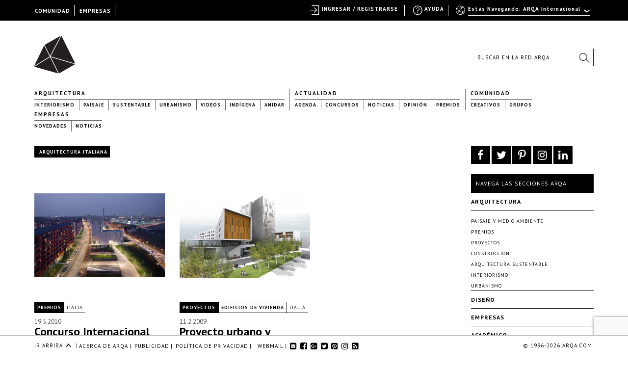

--- FILE ---
content_type: text/html; charset=utf-8
request_url: https://www.google.com/recaptcha/api2/anchor?ar=1&k=6LfDXlopAAAAAMlzNurw2HNqYPWnPg42O41Rcbbw&co=aHR0cHM6Ly9hcnFhLmNvbTo0NDM.&hl=en&v=PoyoqOPhxBO7pBk68S4YbpHZ&size=invisible&anchor-ms=20000&execute-ms=30000&cb=bfb36tak91bv
body_size: 48501
content:
<!DOCTYPE HTML><html dir="ltr" lang="en"><head><meta http-equiv="Content-Type" content="text/html; charset=UTF-8">
<meta http-equiv="X-UA-Compatible" content="IE=edge">
<title>reCAPTCHA</title>
<style type="text/css">
/* cyrillic-ext */
@font-face {
  font-family: 'Roboto';
  font-style: normal;
  font-weight: 400;
  font-stretch: 100%;
  src: url(//fonts.gstatic.com/s/roboto/v48/KFO7CnqEu92Fr1ME7kSn66aGLdTylUAMa3GUBHMdazTgWw.woff2) format('woff2');
  unicode-range: U+0460-052F, U+1C80-1C8A, U+20B4, U+2DE0-2DFF, U+A640-A69F, U+FE2E-FE2F;
}
/* cyrillic */
@font-face {
  font-family: 'Roboto';
  font-style: normal;
  font-weight: 400;
  font-stretch: 100%;
  src: url(//fonts.gstatic.com/s/roboto/v48/KFO7CnqEu92Fr1ME7kSn66aGLdTylUAMa3iUBHMdazTgWw.woff2) format('woff2');
  unicode-range: U+0301, U+0400-045F, U+0490-0491, U+04B0-04B1, U+2116;
}
/* greek-ext */
@font-face {
  font-family: 'Roboto';
  font-style: normal;
  font-weight: 400;
  font-stretch: 100%;
  src: url(//fonts.gstatic.com/s/roboto/v48/KFO7CnqEu92Fr1ME7kSn66aGLdTylUAMa3CUBHMdazTgWw.woff2) format('woff2');
  unicode-range: U+1F00-1FFF;
}
/* greek */
@font-face {
  font-family: 'Roboto';
  font-style: normal;
  font-weight: 400;
  font-stretch: 100%;
  src: url(//fonts.gstatic.com/s/roboto/v48/KFO7CnqEu92Fr1ME7kSn66aGLdTylUAMa3-UBHMdazTgWw.woff2) format('woff2');
  unicode-range: U+0370-0377, U+037A-037F, U+0384-038A, U+038C, U+038E-03A1, U+03A3-03FF;
}
/* math */
@font-face {
  font-family: 'Roboto';
  font-style: normal;
  font-weight: 400;
  font-stretch: 100%;
  src: url(//fonts.gstatic.com/s/roboto/v48/KFO7CnqEu92Fr1ME7kSn66aGLdTylUAMawCUBHMdazTgWw.woff2) format('woff2');
  unicode-range: U+0302-0303, U+0305, U+0307-0308, U+0310, U+0312, U+0315, U+031A, U+0326-0327, U+032C, U+032F-0330, U+0332-0333, U+0338, U+033A, U+0346, U+034D, U+0391-03A1, U+03A3-03A9, U+03B1-03C9, U+03D1, U+03D5-03D6, U+03F0-03F1, U+03F4-03F5, U+2016-2017, U+2034-2038, U+203C, U+2040, U+2043, U+2047, U+2050, U+2057, U+205F, U+2070-2071, U+2074-208E, U+2090-209C, U+20D0-20DC, U+20E1, U+20E5-20EF, U+2100-2112, U+2114-2115, U+2117-2121, U+2123-214F, U+2190, U+2192, U+2194-21AE, U+21B0-21E5, U+21F1-21F2, U+21F4-2211, U+2213-2214, U+2216-22FF, U+2308-230B, U+2310, U+2319, U+231C-2321, U+2336-237A, U+237C, U+2395, U+239B-23B7, U+23D0, U+23DC-23E1, U+2474-2475, U+25AF, U+25B3, U+25B7, U+25BD, U+25C1, U+25CA, U+25CC, U+25FB, U+266D-266F, U+27C0-27FF, U+2900-2AFF, U+2B0E-2B11, U+2B30-2B4C, U+2BFE, U+3030, U+FF5B, U+FF5D, U+1D400-1D7FF, U+1EE00-1EEFF;
}
/* symbols */
@font-face {
  font-family: 'Roboto';
  font-style: normal;
  font-weight: 400;
  font-stretch: 100%;
  src: url(//fonts.gstatic.com/s/roboto/v48/KFO7CnqEu92Fr1ME7kSn66aGLdTylUAMaxKUBHMdazTgWw.woff2) format('woff2');
  unicode-range: U+0001-000C, U+000E-001F, U+007F-009F, U+20DD-20E0, U+20E2-20E4, U+2150-218F, U+2190, U+2192, U+2194-2199, U+21AF, U+21E6-21F0, U+21F3, U+2218-2219, U+2299, U+22C4-22C6, U+2300-243F, U+2440-244A, U+2460-24FF, U+25A0-27BF, U+2800-28FF, U+2921-2922, U+2981, U+29BF, U+29EB, U+2B00-2BFF, U+4DC0-4DFF, U+FFF9-FFFB, U+10140-1018E, U+10190-1019C, U+101A0, U+101D0-101FD, U+102E0-102FB, U+10E60-10E7E, U+1D2C0-1D2D3, U+1D2E0-1D37F, U+1F000-1F0FF, U+1F100-1F1AD, U+1F1E6-1F1FF, U+1F30D-1F30F, U+1F315, U+1F31C, U+1F31E, U+1F320-1F32C, U+1F336, U+1F378, U+1F37D, U+1F382, U+1F393-1F39F, U+1F3A7-1F3A8, U+1F3AC-1F3AF, U+1F3C2, U+1F3C4-1F3C6, U+1F3CA-1F3CE, U+1F3D4-1F3E0, U+1F3ED, U+1F3F1-1F3F3, U+1F3F5-1F3F7, U+1F408, U+1F415, U+1F41F, U+1F426, U+1F43F, U+1F441-1F442, U+1F444, U+1F446-1F449, U+1F44C-1F44E, U+1F453, U+1F46A, U+1F47D, U+1F4A3, U+1F4B0, U+1F4B3, U+1F4B9, U+1F4BB, U+1F4BF, U+1F4C8-1F4CB, U+1F4D6, U+1F4DA, U+1F4DF, U+1F4E3-1F4E6, U+1F4EA-1F4ED, U+1F4F7, U+1F4F9-1F4FB, U+1F4FD-1F4FE, U+1F503, U+1F507-1F50B, U+1F50D, U+1F512-1F513, U+1F53E-1F54A, U+1F54F-1F5FA, U+1F610, U+1F650-1F67F, U+1F687, U+1F68D, U+1F691, U+1F694, U+1F698, U+1F6AD, U+1F6B2, U+1F6B9-1F6BA, U+1F6BC, U+1F6C6-1F6CF, U+1F6D3-1F6D7, U+1F6E0-1F6EA, U+1F6F0-1F6F3, U+1F6F7-1F6FC, U+1F700-1F7FF, U+1F800-1F80B, U+1F810-1F847, U+1F850-1F859, U+1F860-1F887, U+1F890-1F8AD, U+1F8B0-1F8BB, U+1F8C0-1F8C1, U+1F900-1F90B, U+1F93B, U+1F946, U+1F984, U+1F996, U+1F9E9, U+1FA00-1FA6F, U+1FA70-1FA7C, U+1FA80-1FA89, U+1FA8F-1FAC6, U+1FACE-1FADC, U+1FADF-1FAE9, U+1FAF0-1FAF8, U+1FB00-1FBFF;
}
/* vietnamese */
@font-face {
  font-family: 'Roboto';
  font-style: normal;
  font-weight: 400;
  font-stretch: 100%;
  src: url(//fonts.gstatic.com/s/roboto/v48/KFO7CnqEu92Fr1ME7kSn66aGLdTylUAMa3OUBHMdazTgWw.woff2) format('woff2');
  unicode-range: U+0102-0103, U+0110-0111, U+0128-0129, U+0168-0169, U+01A0-01A1, U+01AF-01B0, U+0300-0301, U+0303-0304, U+0308-0309, U+0323, U+0329, U+1EA0-1EF9, U+20AB;
}
/* latin-ext */
@font-face {
  font-family: 'Roboto';
  font-style: normal;
  font-weight: 400;
  font-stretch: 100%;
  src: url(//fonts.gstatic.com/s/roboto/v48/KFO7CnqEu92Fr1ME7kSn66aGLdTylUAMa3KUBHMdazTgWw.woff2) format('woff2');
  unicode-range: U+0100-02BA, U+02BD-02C5, U+02C7-02CC, U+02CE-02D7, U+02DD-02FF, U+0304, U+0308, U+0329, U+1D00-1DBF, U+1E00-1E9F, U+1EF2-1EFF, U+2020, U+20A0-20AB, U+20AD-20C0, U+2113, U+2C60-2C7F, U+A720-A7FF;
}
/* latin */
@font-face {
  font-family: 'Roboto';
  font-style: normal;
  font-weight: 400;
  font-stretch: 100%;
  src: url(//fonts.gstatic.com/s/roboto/v48/KFO7CnqEu92Fr1ME7kSn66aGLdTylUAMa3yUBHMdazQ.woff2) format('woff2');
  unicode-range: U+0000-00FF, U+0131, U+0152-0153, U+02BB-02BC, U+02C6, U+02DA, U+02DC, U+0304, U+0308, U+0329, U+2000-206F, U+20AC, U+2122, U+2191, U+2193, U+2212, U+2215, U+FEFF, U+FFFD;
}
/* cyrillic-ext */
@font-face {
  font-family: 'Roboto';
  font-style: normal;
  font-weight: 500;
  font-stretch: 100%;
  src: url(//fonts.gstatic.com/s/roboto/v48/KFO7CnqEu92Fr1ME7kSn66aGLdTylUAMa3GUBHMdazTgWw.woff2) format('woff2');
  unicode-range: U+0460-052F, U+1C80-1C8A, U+20B4, U+2DE0-2DFF, U+A640-A69F, U+FE2E-FE2F;
}
/* cyrillic */
@font-face {
  font-family: 'Roboto';
  font-style: normal;
  font-weight: 500;
  font-stretch: 100%;
  src: url(//fonts.gstatic.com/s/roboto/v48/KFO7CnqEu92Fr1ME7kSn66aGLdTylUAMa3iUBHMdazTgWw.woff2) format('woff2');
  unicode-range: U+0301, U+0400-045F, U+0490-0491, U+04B0-04B1, U+2116;
}
/* greek-ext */
@font-face {
  font-family: 'Roboto';
  font-style: normal;
  font-weight: 500;
  font-stretch: 100%;
  src: url(//fonts.gstatic.com/s/roboto/v48/KFO7CnqEu92Fr1ME7kSn66aGLdTylUAMa3CUBHMdazTgWw.woff2) format('woff2');
  unicode-range: U+1F00-1FFF;
}
/* greek */
@font-face {
  font-family: 'Roboto';
  font-style: normal;
  font-weight: 500;
  font-stretch: 100%;
  src: url(//fonts.gstatic.com/s/roboto/v48/KFO7CnqEu92Fr1ME7kSn66aGLdTylUAMa3-UBHMdazTgWw.woff2) format('woff2');
  unicode-range: U+0370-0377, U+037A-037F, U+0384-038A, U+038C, U+038E-03A1, U+03A3-03FF;
}
/* math */
@font-face {
  font-family: 'Roboto';
  font-style: normal;
  font-weight: 500;
  font-stretch: 100%;
  src: url(//fonts.gstatic.com/s/roboto/v48/KFO7CnqEu92Fr1ME7kSn66aGLdTylUAMawCUBHMdazTgWw.woff2) format('woff2');
  unicode-range: U+0302-0303, U+0305, U+0307-0308, U+0310, U+0312, U+0315, U+031A, U+0326-0327, U+032C, U+032F-0330, U+0332-0333, U+0338, U+033A, U+0346, U+034D, U+0391-03A1, U+03A3-03A9, U+03B1-03C9, U+03D1, U+03D5-03D6, U+03F0-03F1, U+03F4-03F5, U+2016-2017, U+2034-2038, U+203C, U+2040, U+2043, U+2047, U+2050, U+2057, U+205F, U+2070-2071, U+2074-208E, U+2090-209C, U+20D0-20DC, U+20E1, U+20E5-20EF, U+2100-2112, U+2114-2115, U+2117-2121, U+2123-214F, U+2190, U+2192, U+2194-21AE, U+21B0-21E5, U+21F1-21F2, U+21F4-2211, U+2213-2214, U+2216-22FF, U+2308-230B, U+2310, U+2319, U+231C-2321, U+2336-237A, U+237C, U+2395, U+239B-23B7, U+23D0, U+23DC-23E1, U+2474-2475, U+25AF, U+25B3, U+25B7, U+25BD, U+25C1, U+25CA, U+25CC, U+25FB, U+266D-266F, U+27C0-27FF, U+2900-2AFF, U+2B0E-2B11, U+2B30-2B4C, U+2BFE, U+3030, U+FF5B, U+FF5D, U+1D400-1D7FF, U+1EE00-1EEFF;
}
/* symbols */
@font-face {
  font-family: 'Roboto';
  font-style: normal;
  font-weight: 500;
  font-stretch: 100%;
  src: url(//fonts.gstatic.com/s/roboto/v48/KFO7CnqEu92Fr1ME7kSn66aGLdTylUAMaxKUBHMdazTgWw.woff2) format('woff2');
  unicode-range: U+0001-000C, U+000E-001F, U+007F-009F, U+20DD-20E0, U+20E2-20E4, U+2150-218F, U+2190, U+2192, U+2194-2199, U+21AF, U+21E6-21F0, U+21F3, U+2218-2219, U+2299, U+22C4-22C6, U+2300-243F, U+2440-244A, U+2460-24FF, U+25A0-27BF, U+2800-28FF, U+2921-2922, U+2981, U+29BF, U+29EB, U+2B00-2BFF, U+4DC0-4DFF, U+FFF9-FFFB, U+10140-1018E, U+10190-1019C, U+101A0, U+101D0-101FD, U+102E0-102FB, U+10E60-10E7E, U+1D2C0-1D2D3, U+1D2E0-1D37F, U+1F000-1F0FF, U+1F100-1F1AD, U+1F1E6-1F1FF, U+1F30D-1F30F, U+1F315, U+1F31C, U+1F31E, U+1F320-1F32C, U+1F336, U+1F378, U+1F37D, U+1F382, U+1F393-1F39F, U+1F3A7-1F3A8, U+1F3AC-1F3AF, U+1F3C2, U+1F3C4-1F3C6, U+1F3CA-1F3CE, U+1F3D4-1F3E0, U+1F3ED, U+1F3F1-1F3F3, U+1F3F5-1F3F7, U+1F408, U+1F415, U+1F41F, U+1F426, U+1F43F, U+1F441-1F442, U+1F444, U+1F446-1F449, U+1F44C-1F44E, U+1F453, U+1F46A, U+1F47D, U+1F4A3, U+1F4B0, U+1F4B3, U+1F4B9, U+1F4BB, U+1F4BF, U+1F4C8-1F4CB, U+1F4D6, U+1F4DA, U+1F4DF, U+1F4E3-1F4E6, U+1F4EA-1F4ED, U+1F4F7, U+1F4F9-1F4FB, U+1F4FD-1F4FE, U+1F503, U+1F507-1F50B, U+1F50D, U+1F512-1F513, U+1F53E-1F54A, U+1F54F-1F5FA, U+1F610, U+1F650-1F67F, U+1F687, U+1F68D, U+1F691, U+1F694, U+1F698, U+1F6AD, U+1F6B2, U+1F6B9-1F6BA, U+1F6BC, U+1F6C6-1F6CF, U+1F6D3-1F6D7, U+1F6E0-1F6EA, U+1F6F0-1F6F3, U+1F6F7-1F6FC, U+1F700-1F7FF, U+1F800-1F80B, U+1F810-1F847, U+1F850-1F859, U+1F860-1F887, U+1F890-1F8AD, U+1F8B0-1F8BB, U+1F8C0-1F8C1, U+1F900-1F90B, U+1F93B, U+1F946, U+1F984, U+1F996, U+1F9E9, U+1FA00-1FA6F, U+1FA70-1FA7C, U+1FA80-1FA89, U+1FA8F-1FAC6, U+1FACE-1FADC, U+1FADF-1FAE9, U+1FAF0-1FAF8, U+1FB00-1FBFF;
}
/* vietnamese */
@font-face {
  font-family: 'Roboto';
  font-style: normal;
  font-weight: 500;
  font-stretch: 100%;
  src: url(//fonts.gstatic.com/s/roboto/v48/KFO7CnqEu92Fr1ME7kSn66aGLdTylUAMa3OUBHMdazTgWw.woff2) format('woff2');
  unicode-range: U+0102-0103, U+0110-0111, U+0128-0129, U+0168-0169, U+01A0-01A1, U+01AF-01B0, U+0300-0301, U+0303-0304, U+0308-0309, U+0323, U+0329, U+1EA0-1EF9, U+20AB;
}
/* latin-ext */
@font-face {
  font-family: 'Roboto';
  font-style: normal;
  font-weight: 500;
  font-stretch: 100%;
  src: url(//fonts.gstatic.com/s/roboto/v48/KFO7CnqEu92Fr1ME7kSn66aGLdTylUAMa3KUBHMdazTgWw.woff2) format('woff2');
  unicode-range: U+0100-02BA, U+02BD-02C5, U+02C7-02CC, U+02CE-02D7, U+02DD-02FF, U+0304, U+0308, U+0329, U+1D00-1DBF, U+1E00-1E9F, U+1EF2-1EFF, U+2020, U+20A0-20AB, U+20AD-20C0, U+2113, U+2C60-2C7F, U+A720-A7FF;
}
/* latin */
@font-face {
  font-family: 'Roboto';
  font-style: normal;
  font-weight: 500;
  font-stretch: 100%;
  src: url(//fonts.gstatic.com/s/roboto/v48/KFO7CnqEu92Fr1ME7kSn66aGLdTylUAMa3yUBHMdazQ.woff2) format('woff2');
  unicode-range: U+0000-00FF, U+0131, U+0152-0153, U+02BB-02BC, U+02C6, U+02DA, U+02DC, U+0304, U+0308, U+0329, U+2000-206F, U+20AC, U+2122, U+2191, U+2193, U+2212, U+2215, U+FEFF, U+FFFD;
}
/* cyrillic-ext */
@font-face {
  font-family: 'Roboto';
  font-style: normal;
  font-weight: 900;
  font-stretch: 100%;
  src: url(//fonts.gstatic.com/s/roboto/v48/KFO7CnqEu92Fr1ME7kSn66aGLdTylUAMa3GUBHMdazTgWw.woff2) format('woff2');
  unicode-range: U+0460-052F, U+1C80-1C8A, U+20B4, U+2DE0-2DFF, U+A640-A69F, U+FE2E-FE2F;
}
/* cyrillic */
@font-face {
  font-family: 'Roboto';
  font-style: normal;
  font-weight: 900;
  font-stretch: 100%;
  src: url(//fonts.gstatic.com/s/roboto/v48/KFO7CnqEu92Fr1ME7kSn66aGLdTylUAMa3iUBHMdazTgWw.woff2) format('woff2');
  unicode-range: U+0301, U+0400-045F, U+0490-0491, U+04B0-04B1, U+2116;
}
/* greek-ext */
@font-face {
  font-family: 'Roboto';
  font-style: normal;
  font-weight: 900;
  font-stretch: 100%;
  src: url(//fonts.gstatic.com/s/roboto/v48/KFO7CnqEu92Fr1ME7kSn66aGLdTylUAMa3CUBHMdazTgWw.woff2) format('woff2');
  unicode-range: U+1F00-1FFF;
}
/* greek */
@font-face {
  font-family: 'Roboto';
  font-style: normal;
  font-weight: 900;
  font-stretch: 100%;
  src: url(//fonts.gstatic.com/s/roboto/v48/KFO7CnqEu92Fr1ME7kSn66aGLdTylUAMa3-UBHMdazTgWw.woff2) format('woff2');
  unicode-range: U+0370-0377, U+037A-037F, U+0384-038A, U+038C, U+038E-03A1, U+03A3-03FF;
}
/* math */
@font-face {
  font-family: 'Roboto';
  font-style: normal;
  font-weight: 900;
  font-stretch: 100%;
  src: url(//fonts.gstatic.com/s/roboto/v48/KFO7CnqEu92Fr1ME7kSn66aGLdTylUAMawCUBHMdazTgWw.woff2) format('woff2');
  unicode-range: U+0302-0303, U+0305, U+0307-0308, U+0310, U+0312, U+0315, U+031A, U+0326-0327, U+032C, U+032F-0330, U+0332-0333, U+0338, U+033A, U+0346, U+034D, U+0391-03A1, U+03A3-03A9, U+03B1-03C9, U+03D1, U+03D5-03D6, U+03F0-03F1, U+03F4-03F5, U+2016-2017, U+2034-2038, U+203C, U+2040, U+2043, U+2047, U+2050, U+2057, U+205F, U+2070-2071, U+2074-208E, U+2090-209C, U+20D0-20DC, U+20E1, U+20E5-20EF, U+2100-2112, U+2114-2115, U+2117-2121, U+2123-214F, U+2190, U+2192, U+2194-21AE, U+21B0-21E5, U+21F1-21F2, U+21F4-2211, U+2213-2214, U+2216-22FF, U+2308-230B, U+2310, U+2319, U+231C-2321, U+2336-237A, U+237C, U+2395, U+239B-23B7, U+23D0, U+23DC-23E1, U+2474-2475, U+25AF, U+25B3, U+25B7, U+25BD, U+25C1, U+25CA, U+25CC, U+25FB, U+266D-266F, U+27C0-27FF, U+2900-2AFF, U+2B0E-2B11, U+2B30-2B4C, U+2BFE, U+3030, U+FF5B, U+FF5D, U+1D400-1D7FF, U+1EE00-1EEFF;
}
/* symbols */
@font-face {
  font-family: 'Roboto';
  font-style: normal;
  font-weight: 900;
  font-stretch: 100%;
  src: url(//fonts.gstatic.com/s/roboto/v48/KFO7CnqEu92Fr1ME7kSn66aGLdTylUAMaxKUBHMdazTgWw.woff2) format('woff2');
  unicode-range: U+0001-000C, U+000E-001F, U+007F-009F, U+20DD-20E0, U+20E2-20E4, U+2150-218F, U+2190, U+2192, U+2194-2199, U+21AF, U+21E6-21F0, U+21F3, U+2218-2219, U+2299, U+22C4-22C6, U+2300-243F, U+2440-244A, U+2460-24FF, U+25A0-27BF, U+2800-28FF, U+2921-2922, U+2981, U+29BF, U+29EB, U+2B00-2BFF, U+4DC0-4DFF, U+FFF9-FFFB, U+10140-1018E, U+10190-1019C, U+101A0, U+101D0-101FD, U+102E0-102FB, U+10E60-10E7E, U+1D2C0-1D2D3, U+1D2E0-1D37F, U+1F000-1F0FF, U+1F100-1F1AD, U+1F1E6-1F1FF, U+1F30D-1F30F, U+1F315, U+1F31C, U+1F31E, U+1F320-1F32C, U+1F336, U+1F378, U+1F37D, U+1F382, U+1F393-1F39F, U+1F3A7-1F3A8, U+1F3AC-1F3AF, U+1F3C2, U+1F3C4-1F3C6, U+1F3CA-1F3CE, U+1F3D4-1F3E0, U+1F3ED, U+1F3F1-1F3F3, U+1F3F5-1F3F7, U+1F408, U+1F415, U+1F41F, U+1F426, U+1F43F, U+1F441-1F442, U+1F444, U+1F446-1F449, U+1F44C-1F44E, U+1F453, U+1F46A, U+1F47D, U+1F4A3, U+1F4B0, U+1F4B3, U+1F4B9, U+1F4BB, U+1F4BF, U+1F4C8-1F4CB, U+1F4D6, U+1F4DA, U+1F4DF, U+1F4E3-1F4E6, U+1F4EA-1F4ED, U+1F4F7, U+1F4F9-1F4FB, U+1F4FD-1F4FE, U+1F503, U+1F507-1F50B, U+1F50D, U+1F512-1F513, U+1F53E-1F54A, U+1F54F-1F5FA, U+1F610, U+1F650-1F67F, U+1F687, U+1F68D, U+1F691, U+1F694, U+1F698, U+1F6AD, U+1F6B2, U+1F6B9-1F6BA, U+1F6BC, U+1F6C6-1F6CF, U+1F6D3-1F6D7, U+1F6E0-1F6EA, U+1F6F0-1F6F3, U+1F6F7-1F6FC, U+1F700-1F7FF, U+1F800-1F80B, U+1F810-1F847, U+1F850-1F859, U+1F860-1F887, U+1F890-1F8AD, U+1F8B0-1F8BB, U+1F8C0-1F8C1, U+1F900-1F90B, U+1F93B, U+1F946, U+1F984, U+1F996, U+1F9E9, U+1FA00-1FA6F, U+1FA70-1FA7C, U+1FA80-1FA89, U+1FA8F-1FAC6, U+1FACE-1FADC, U+1FADF-1FAE9, U+1FAF0-1FAF8, U+1FB00-1FBFF;
}
/* vietnamese */
@font-face {
  font-family: 'Roboto';
  font-style: normal;
  font-weight: 900;
  font-stretch: 100%;
  src: url(//fonts.gstatic.com/s/roboto/v48/KFO7CnqEu92Fr1ME7kSn66aGLdTylUAMa3OUBHMdazTgWw.woff2) format('woff2');
  unicode-range: U+0102-0103, U+0110-0111, U+0128-0129, U+0168-0169, U+01A0-01A1, U+01AF-01B0, U+0300-0301, U+0303-0304, U+0308-0309, U+0323, U+0329, U+1EA0-1EF9, U+20AB;
}
/* latin-ext */
@font-face {
  font-family: 'Roboto';
  font-style: normal;
  font-weight: 900;
  font-stretch: 100%;
  src: url(//fonts.gstatic.com/s/roboto/v48/KFO7CnqEu92Fr1ME7kSn66aGLdTylUAMa3KUBHMdazTgWw.woff2) format('woff2');
  unicode-range: U+0100-02BA, U+02BD-02C5, U+02C7-02CC, U+02CE-02D7, U+02DD-02FF, U+0304, U+0308, U+0329, U+1D00-1DBF, U+1E00-1E9F, U+1EF2-1EFF, U+2020, U+20A0-20AB, U+20AD-20C0, U+2113, U+2C60-2C7F, U+A720-A7FF;
}
/* latin */
@font-face {
  font-family: 'Roboto';
  font-style: normal;
  font-weight: 900;
  font-stretch: 100%;
  src: url(//fonts.gstatic.com/s/roboto/v48/KFO7CnqEu92Fr1ME7kSn66aGLdTylUAMa3yUBHMdazQ.woff2) format('woff2');
  unicode-range: U+0000-00FF, U+0131, U+0152-0153, U+02BB-02BC, U+02C6, U+02DA, U+02DC, U+0304, U+0308, U+0329, U+2000-206F, U+20AC, U+2122, U+2191, U+2193, U+2212, U+2215, U+FEFF, U+FFFD;
}

</style>
<link rel="stylesheet" type="text/css" href="https://www.gstatic.com/recaptcha/releases/PoyoqOPhxBO7pBk68S4YbpHZ/styles__ltr.css">
<script nonce="2mD-oyPTAtkJUF0dttbh-g" type="text/javascript">window['__recaptcha_api'] = 'https://www.google.com/recaptcha/api2/';</script>
<script type="text/javascript" src="https://www.gstatic.com/recaptcha/releases/PoyoqOPhxBO7pBk68S4YbpHZ/recaptcha__en.js" nonce="2mD-oyPTAtkJUF0dttbh-g">
      
    </script></head>
<body><div id="rc-anchor-alert" class="rc-anchor-alert"></div>
<input type="hidden" id="recaptcha-token" value="[base64]">
<script type="text/javascript" nonce="2mD-oyPTAtkJUF0dttbh-g">
      recaptcha.anchor.Main.init("[\x22ainput\x22,[\x22bgdata\x22,\x22\x22,\[base64]/[base64]/[base64]/[base64]/[base64]/[base64]/[base64]/[base64]/[base64]/[base64]\\u003d\x22,\[base64]\\u003d\x22,\x22HyrCmWlqeMK0fMOsLijCvMOEw7dTD0LDmlomdsKjw7HDisKlD8O4N8OeI8Kuw6XCg1/DoBzDssKuaMKpwqh4woPDkS1cbUDDkS/CoF5yREttwrjDhELCrMODFSfCkMKUSsKFXMKYRXvChcKvwqrDqcKmBwbClGzDiG8Kw43ChsKNw4LClMK0wohsTTXCh8KiwrhOJ8OSw6/DrCfDvsOowr/Dj1Z+RcOswpEzNsKcwpDCvnBnCF/DjGIgw7fDrsKtw4wPYSLCigF1w7nCo30iNl7Dtlh5U8OiwpplEcOWXiptw5vCjsK4w6PDjcOYw6nDvXzDr8OPwqjCnG/[base64]/DlmvCnMKewp/[base64]/CoMKkAsKqw5TDqhTCkDnDi8OOHSMiwrvDuMOzXD0bw4t7wrEpKMOUwrJGFMKfwoPDoxfCrRAzIcKUw7/CoytZw7/Cri1Pw5NFw5Iyw7YtIGbDjxXClX7DhcOHXcOND8Kyw77Cv8KxwrE/wrPDscK2K8OXw5hRw71SUTslMgQ0wqfCqcKcDDfDr8KYWcKQM8KcC3zCucOxwpLDilQseyjDjsKKUcOrwp04TDzDu1pvwqHDuSjCok/DiMOKQcOGXELDlRvCuQ3DhcO7w5jCscOHwr7Dqjk5wrzDlMKFLsOIw6VJU8KeSMKrw60QAMKNwqlEacKcw73Crh0UKiLClcO2YAhDw7NZw7vCvcKhM8KxwrhHw6LCtcOkF3cIM8KHC8Ocwq/CqVLCncKaw7TCssO5AMOGwozDucKnCifCmcK6FcODwq8TFx0kGMOPw5xfDcOuwoPCiD7Dl8KeSRrDinzDqsKoEcKyw4XDmMKyw4U9w5sbw6MRw7YRwpXDoUdWw7/Dt8OxcWthw4Yvwo1Ew50pw4MJL8K6wrbCgRsHM8KnG8O4w7DDpcKUPyfCjX3Cq8OvMMK6UgPCksOwwpbDmcOwYHrDmWkuwrQJw53ClmNawrkzRljDl8KLO8OXwqzCsRYGwooBeB/CpibChj0zJsKhIzvDqhXDoWXDssKRVcKIf3rDp8OIVgZWX8KHWWXChsKjEcOHQ8Ouwo92Nj3DtsKoKMO3O8OdwofDjMKKwr3DmknChVQZMcOUM1XDjsKUwps8wpDCg8K1wo/CgiQfw60PwqLChmrDoSUIAnlmO8O4w77Du8OFWsKResO+YcORbxQPVyBTKsKtwolAbh/Dj8KBwojCtmEVwrbCjnJjLsKUHRrDocKow7nDiMOKby1IPcKrdV3CmQMvw7LChMKLIMO1w43DsBbCjCTDl1/DpCjCjcOQw5bDl8KOwpslwovDiE/DjMKkKDEhw5UOwqPDl8OGwofCo8O/[base64]/[base64]/DqsOlSgQcw7BCw53Dr8K5P8Kvw7xyw6kiK8KowogLwrPDtzJtDSNtwrAZw5fDlMKowoXCi0FOw69pw47DrmPDsMOnwrc6dMOjOBTCqzIrXH/DhMOWCMKSw6NKdFPCoTY/[base64]/DlwbDnsONCQbDosKcPcKCa8K2wpTCphXCp8KEw4DCtg3Ds8OQw5jDlsOgw7RSw7MUZMOxFSjCgMKcwr7CnEjCp8Ohw4fCoCMWHMORwq/DlTPCuCPCusKYNGHDnzbCqMO7UXXCl3oxBcKZwo/CmDM/[base64]/[base64]/[base64]/[base64]/Cr8K0IlATwq9Hw5kCNcOlR8KSw6DCv8OFwpXCg8OPw7sKYB/CvHl6d10fw54nA8K5w4B9wpZgwr3DnMKBasO/JjzDhnrDmGHCscO2ehwxw57CssOubE3Dv384wpHCtcKqw5LDg3sywr4eLm/CicOnwrQZwoNtwoJ/wo7DnjPDrMO/ISfDuFQGHRbDp8Ovw7nCvsK0Q3ldw4DDgMOdwrlqw48uw4JzDCLDomnCgMKVw7zDosKOw7Ehw5TCpkLDoCwBw73ClsKleVp4woEkwrXCm0JQK8OIdcO0CsOGRsKxw6bDliXDl8Kww6TCt29PL8KbO8KiA2nDmFp6ZcOUC8K1wr/DtiMOSGvCkMK4wovDlsO0wqALJwjDtzrCuF0nFUdiwop0RcOswq/Dm8Kowp/CgMOuw73CssK2F8K3wrENNMKPeQ8feljChsOhw4d/wp1ZwpdyRMOmwqvCjBRKwox5bldSw6tqwqFIXcKlVMOEw6vCs8Ovw4tIw6LCuMO6wpnDsMO5aGrDpwfDi00maHIhIWnCtsKWW8K8R8KsNMOOCcO1X8OsI8Oew5DDvCVyeMK9aD4jw57Ck0TCl8O3wrHDoR3DhzkPw7oTwrTCnlYCwpvCmsK5wo7Do33DmXPDtD/Cq24aw7/CuUEQLMKOUjLDkMOxI8Kmw6vDjx4HVcKEGmPCpCDCkw8kw5NMw4TCqTnDskrDrnLCrhZ7dMOGA8KpDMOoU1LDn8OXwoQew5PDi8O5w4zCpMOow43Dn8Otwr7DvcKsw7ZMTg1zVEjDvcKgFEUrwotlw5txwq3CnzbCqsO9DlbCgynCiX/Cvm9XaATDsCYNdxUkwrB4w5gCOnDDp8OMw4XCrcOxKhEvw71yGcOzw4Mbw4l2a8KMw6DCoik8w7Jtwq/DjSZ1wo56wr3DszvDrEXCssKMw6XCncKWEsO0wqjDj2srwrk4w59RwpNXRMOVw7FmMGZEJwfDo2fClsKfw57CmxvDmsK3GXHDlsKOw57CkMOQw5/CvsKZw7A0wrMMw7JrRiVOw71kwpkowojCpyrCslMdL3t9w4DCjxEqw4PDiMOEw7/DkSgXM8Kfw6sAw77Co8OrbMOFNwjCigPCuW/CrQknw5pgwrbDnxJ7TMOIXMKOcsK5w4RbOm9HFzPDlMOpZUocwoXCtnbCkzXCvcOSScOOw5gNwoQfw5QIw5/CljjCsDRxIT4SRmfCvTXDpTnDkyBxA8Olw7dpw4HDuGPCkcKxwp3Dj8KuJmzCgMKfwqEEw7fCicKvwpMmccKtcsOdwozCk8O2wpxPw68/H8OuwoDCucOdGMOHw7IdEMKZw45SGiHCtDDCtMO6RMO0QMOowp7DrA0/[base64]/[base64]/wqomKQ3Ci0jDrRFPw77CnMKKw6vCumYtwp9saTPDixPDk8KBfcO2wq7DuTPCuMOawqItwrwYwqlWCkzCikUwNMO7w58ARGHCqMKhwpdew5k/NsKTScO+NRVkwrlIw6lkw4gyw75kw6E/wrDDsMKuH8OGAsOZwpBBRcKmf8KZwpF9wqnCv8ONw5bDo0LCrcKtby4ndsKowr/DrsOFEcO8wrDClAMIwroNwqlmwoDDuE/DrcO0aMO7UsKSLsOaFcOUSMOLw5PCl1vDgsK/[base64]/Chg5MTWMrGcO8ZsK9w64DMk/DkzHCgHTDtsOVw6DDuhgLwo7DiyrCnyPDqMOiNMODLMOvwobDncKgDMKzwoDCgcO4JsOcw6AUwp0XIsOGL8OLeMKxw5QXW0bCt8OSw7XDqXJvA1/ChsOEecOEwrdCNMKjw6jDg8KwwpjCucKqwqvCsTDCj8K+WcKUAcOyUMOVwoIxEcOqwoEGw6wfwqUlCnLDnMKeHsOYJ1TCn8K8w4bCogwAw6YSc3cOwp7Di27CtsKWw4sFwrh/[base64]/CmlFUwp/Co8Knw5fCjsO6w6vDmyQOwpxSw6TDi8OXwrPDsUfCnsOww7ZECAwFGETDii5OZg/CrETDrwpeKMKEwoPDpjHCv2UfY8Kvw5JzHcOcEwTCqcK3wphzKsO4fg7Cq8O9wprDg8OOwpXCngzCglU8YScSw5XDt8OOP8KXYG5cMsOlw60jw5/CvsOLw7HCtMKowp7DqMKUDlrCmmNfw6pow4rDhsObRUTCo35Kwqovw5TDmsO/w5rCngEzwqLCpy4OwqJdIlzDg8KNw6LCkMOVDWRaVG9Uw7bCgsOoGwbDswJww6fCq3RnwqDDucO5RWnChgXCnEDCgCPDjMKpQsKPwqNRLsKNesOYw5o9b8KkwotEE8KSw6x9HwPDkcKwSsOww5NYwodKEcK7wrrDrsOwwpjDnsO8cTNIU1ttwqIqV3/Dv0l7w4DCpU0CWkPDj8KDMQF2PlrDvsOiw6obwqzDo3DCgG/[base64]/DuF3CosOXb8KBwoITXhrCiWHClX4Ww5tVJxx8wrhZw4rDlcKgNnTCnVvCvcOBSgXCoCPDocO9wp1ZwpbDr8OIF2LDp2kJLyjDhcO2wqHCsMOYwrUAUMK7ZcOOwop+O2sCIMOHwrQaw7RpHms8VRQUZsO4w4oDSw8QCCzCp8O5fMOPwovDkVjCusK/W2XCkhHCiHp+XsKyw4MVw57DvMKew5lrwr1Zw4QKSG0/Nzg9DA/DrcKzN8K7BSsoV8KnwqsVUcKuw5omdMOTMXkVw5ZRA8KXw5TCvcOLYUxgwoxIw4XCuznCkcKiw7lmZR7Cu8KMw6zCrytTJcKRw7PDqU3DlsKww4Qaw5VfGHvCvcKdw7jDsmXChMKxUsOBNCd4wq/CjBEgYgIwwr1Cw7bCq8OYwoPCp8OGwqvDqy7CscKuw6E8w6FRw5xKPsKTw7DCr2TCnAvCtjceGcKbHcKzJWgTw6k7T8OEwqYHwppwdsK/w6QMw7QDB8Odw6N9M8OXEMO1w6kbwp44F8O0wqVqYTp3a1lyw64+dU/DoQ9rw6PDrRjDi8KULk7CqsKowqvCg8OzwoI4w51THhBhHG9wfMOEw48XGF0UwrgtB8KTwpPDo8OuSjjDicKsw58ZAQHDqx4dw5ZVwrNDd8K3w57CoBU2RcOaw4URw6XDiRvCv8OGDMO/M8OUAnfDkTvCpMOyw5DCswgyVcO2w5/CocOUOVnDncK0wr0twoPDmsOkLcKIw4jClcKww6rCnMOrw4DDqcOWXMOJw63Di2x/[base64]/[base64]/Cr8KOXEgMw7caOcO3w7bDoG9iVMKaBsOhYMKlwqTCosOTwq7CrV1wE8Oub8KkREcPwqnCucK2IMKmf8KSPUsew7LClmooACZswrHChz7DjcKCw63Do1/ClsONHzjCjMK+PMK3wrLCunwnQcOnB8ObYMKzOsOHw73DmnPClsKOOFlewrpjKcOlOVAhL8KdKsKmw6rDqMKew63CnsOmFcK0RgpTw4TCjMKNw6pAwqTDuXHCpsOjw4bCmhPChknDmloJwqLCgVMqwoPDsQHDm2xGw7fDum/DisOJVV7DnsOEwqhwVcKKO3sQQsKfw7E9w77Dh8K2w57ChB8bLMOhw5jDmMKcwod1wqBxQcK0aEDDvm3DjcKPwrTChcK7wpFQwrrDolHCmybCjcO+w6NkXWdNdVXCkC7Chw3Cj8KRwoLDk8OEA8OgdsOIwpQKD8Kewr9Ew4hewqhBwqNGOsO8w5/CrmXCmcKHT3YZP8K7woPDujVbwoZgUMK+F8Ooe27CuntTcGDCtSxSw6UbZ8KAE8Krwr3Dl1/CsBDDgcKPRMOdwpXCvUHCiFzCpU3CuzJlJMKSwoTCmAAtwoRrw6rCrGJYGVY0AQACwpnDkDjDhMO6TxHCv8OlYxhyw6AGwo5zw5Ahw6LCsUsfwqHCmT3Co8OXeWfCvnFOwq3CrGZ8ZFrCrmMlV8OKblDCjX8vw5LDjcKpwpY4ZXPCuWY/NcKILsO3wqzDuATCtVDDjMOFQcKTw5fCuMOuw7tmOCTDtsKnTMOiw4F3EcOpw54Uwo/Cg8KzGsKQw5QJw6kzV8OWbUjCnMOxwpVtw6/CpcKww5LDoMO1CijCnsKJPBPCglrCqVTCqMKNw7UySMOEekUYACdoN08Yw4HCkQsEw4rDnmbDqsOywq03w7jCl1w6CQbDoEEVMW/DvzYpw7YAAhXCmcO0wq3CkxBpw6xDw5TDiMKAw4fCi2bCt8KMwoopwqDCucOJPMKbAj8lw6wTJ8KaVcKUSiBvfMKUwrrCrFPDpnNSw4ZhPMKdwqnDr8OGw71faMOOw5PCn3rCtm8Ic1YEw79VJ0/[base64]/CjjDDl2XCkkXCuwdDwr9QGsK7w5hhdSBpJ3Ugw7xtwq5Bwo7CnlYEQsOrd8Koc8OUw73Cn1R/EcOuwo/CjsKmwo7Cu8Oqw5HDn1UFwoBuEDLDisKmw5JZUMOtYmtww7UsasO5wpfCj2QKwpXCnmbDhcO/w5YXDW/Do8K8wqkfRzfDkcOoNcOLSsOMw4ILw7AfJhPDhMOtP8OvO8ObKUHDtU8cw5rCrMOXHWvDtkHCogEYw67CuANCecOKZcKIwojDj1ZxwojCjUzCtn/CpzLCqk/[base64]/ChRcgwqjDrEHCtnvCm8KxWcKTw4dSBcO1wpIqesKcw6hzYCMGw4ZGw7DCrcKywrrCqMO+YilyW8Ojw7PCrm/[base64]/w5Vsw5k2w4RAwrlgwpvDm8KgaMOXXsK3e2wbw5HDp8KdwqbDucK4wq50w6vCpcOVdSEmCMKQC8OvPW9ewq7DusOqc8OLezMTw7LCgGHCvzVlJ8K1Zg9mwrbCuMKvwrjDqX9zwrknwqjDoXvCiX/[base64]/CqVt4NsKVw7BSUsKSw67CgsO1wpXDvyBuwqY2w48mw7ZdVTrDggghIMK0w47DnTfDg19BX0jCv8ObOsOAw5vDr13CglNow6k9wqDCuDfDm1LDmcO7N8K6wr4wJFjCscO/DsKbRsKZX8KYfMOCC8KVw4/CgHVSw494UEV4wo58wro2AkA4IsKvMcOkw7DDtMKyaHrCki9HUhXDpDLCqn/CjsKGUsKXbGHDsxpAY8K5wpnDhcK5w5IJSVFjwq9BSSTCuzVvwrd4wq5cwozCqiLDo8OWwoDDlkbDqntbw5fClsK5e8O1EWbDvcK2w5s6wrDChDA+S8OKMcK5wpYAw54fwqYXI8KVVyU/woXDpcKcw4jCtknDrsKawrgqw5oWamRAwoY7LS9mWcKYwrjDsDfCksOOLsOPwpF3wobDlzNEwpXDtMOWwoVVKcOSH8K2wrxpw5fDnMKsBMKqcgkaw64UwpvCgMK2A8OUwp/DmMK6wqDCrTMrAcKyw70aawRpwpzCshPDnRnCgMKkEmjDoCDCn8KPJTMAJA9cdcObw7ciwrBiU1XDtFFhw5fCkCdOwqDDpDDDrsOVWVhBwoIcYXY2wp1wQcKjS8K0w59AN8OMJgTCsHVeKELDjsOLDsKCa1QVSD/DscOLPUnCsmHClHzDtnsDwpjDiMOHQcOfw6HDt8OUw6/Dn2ohw6/Cty3DjSnCgQBlw78jw63DqsOSwrPDrsODQ8KBw73DgcOJw6HDphhacQzDscKjYsOMwo1eeGVrw517C0fDmsOfw57DoMO+DwHCkBTDlEPCssOGwoJbVmvDpsO1w5R3w63DkgQIJMKgw4c4BDHDiyVvwp/CvcOfO8KuR8K1w6UAa8OMw5nDr8Omw5JIb8Kdw6zDhgF6bMKpwr7CmHLCtMKOE19sfMO5AsKZw5F5KsKLwoULfWQ+w6kDw5Y+w43CpR7Dq8OIaVh7woMdw6opwr4zw58BNsKGQ8KFW8O/wpN9w7YHwpnCp0RewoIow7zDqQvDnxoNWUxow455NsKQwojCu8OjwrDDv8Kyw7Ifwqwxw4sgw603wpHCiEbCnsOJG8KaTypEecKfw5VEGsOOcQx2WMKRdC/CpToywo1oFMK9BmzCkxPCjMKDQsOqw7HDiCXCqTPDo15xCsO/wpXCm2F0GwDCpMO2HsKdw40WwrZxw4PClMKhAFomUGxwEsOVa8OYLsK1UMOaa25SBAU3w5svBcOZeMKra8Kjwo7Dv8OAw5cSwonChkoUw6o+w7/Cg8Kkd8OUFEkiwpbCmD8BekQcbhc4w7NOdcK0w4jDsyDDvH3CvUc6BcKYI8OewqPCjsOqaADDicKKRXjDgsOQAsOKDjkSZ8OQwo3DjMKswp3CpFjDn8OYCMKvw47Dq8KvbcKgJ8Kow5N8OEE+wp/CsXHCpMOtQ2XDj3bCn3wvw6rDsDQLDsKjwpTCiWvCu01Aw5E3woXCsWfCgU3Do3TDpMK/GMOTw7AXLsOxOVHDn8KGw6rDvHoqI8OPwp7DuS/DjS4bFsOEZE7DgMOKaQDCpxrDvsKSKcK0wqRTFwHCnxrCoGlcwpHDjAbDnsOawqtTM3RhGV9sdV0LDMOBwog8JG/CkMOpwo/DiMOLw7XDoGXDo8Khw4rDrcOGw7UXY3XDm0wFw4XDtMOVDsO/w7zDthXCrlw2wocnwqNsXMODwojCrMO/SRdSJT3Dsw9TwrbDusKhw7llb3rDiU8qwoJ9XcK/wpHClHMFw51bc8O3wr9bwrcRURtvwoZNLRpePBPCksO3w7xvw4jCnHB0BMKoRcKkwrdFLDXCrwEcw50FFcK0wrB6PGvDmcOYwpMGaHJxwp/ChVARJ2UcwoZIe8KLbMKLE1JZSMOgHD7DrEDCpx4AAVNQVcODwqHCsEFlwrs9FBJ3wqhhMxzCqiHCqsKTcn0KNcOIXMO+w54ewpbCtcOzSVA/wp/[base64]/Dolo5K0/[base64]/DtBHCr8ObwpbDjcO5aQoxR8OMw6zDjcOmw5HCq8OycGPClF/DssO/Y8OewoV/wrnChMOHwqt2w5V5WRsIw7HCmcOwDMOPw41bw5PDkHnCkSXCq8Omw6rDqMKEesKcwpk7wofCt8K6wqQ+wobDgAbDrw3DoWQ6w7fChjXCshBUesKVQMODw75bw73DosOOf8OhVWFiKcOnw4rDqsK8wo3Dv8KQw4HDmMO/O8KeUA7Cjk3DrsOCwrLCv8Klw6XChMKRPcOew6gBa01MAF/DrsO7F8OOwpdyw6Afw67DncKVw6IlwqTDgsK7b8OEw4V2w609FsO1SB/[base64]/CikrDrinCtUnCo8K1w6bColkNcsOiwpbDiCttwrHDoDnDujjCscKUVMKCbV/Cv8OXw6bDsk3CqC12wpYewrDDnMK2CsKkfcO5bsOnwpRcw7N3wq0hwqgsw6jDjknDncK/[base64]/w7vDk8Ozw6jDjjtIMnMbdsKfwrHCsil/[base64]/CgsOwwoDDscKtw5fDuS7CrsK4KsK/wqZPw4nCo1TDlBvDj2Ybw4VtY8O9HlbCk8Khw4BhTcKnFGzCiA0Ew5vDisODQ8KDwqlCJ8OmwpRzf8O8w68QT8KpM8OlJAhvwpXCpg7DocOAIsKHwqrCrMO3wrhJwp7CrGTCgsK2w5PCsHPDkMKTwodjw6zDiRZ/w4JwE3nDvcOGw7nCoDcaZMOlQ8O3MxZgEWrDpMKzw5nCq8K4wppUwonDqsO0Twk4wr3ClF3CgsKCwpQDEcKjwpLDjcKEKibDkMKEUmrCgjs4woTCvCMFw4dUwr8Ew6kIw4fDqcOKAMKcw4lQVxM8AMO/w4NPw5NOeyNhMw3DkFnChVFow5/DrzlpMSYywo9jw4rCqMK5G8K2woLCqsKGHsO6MMK6w4sMw6rCp2hQwptTwpprCcKPw6zClMOjRX3Cj8OAw51AFsOgwp7CrsK3FcO7woRWby7Dq2whw5vCqRHDlcK4GsObMQNhw5vDmX4XwrZJcMKCCEvDkcO6w7UJwp3CjcK5CcOkw48AacKXP8O2wqQhw6J2w4/Cl8ONwp8nw7TCmcKPwoXDucKgOsOCw6YjFVVAYsKRU3fCjEnClRDDscKcVVADwqVcwrEnw6nCjW5nw4PCpsKAwoN/HMK4wqrDqwF2wqt2Th/CuGYYw5d+FxoKfCrDpH10Okpuw4ZJw6oUw5vCpsOVw4zDkmPDqDZzw7XCjWRTVwfDhcO9KUUTw7d5HwrDo8O5w5XDkk/Du8OdwqRSw4DCt8O/[base64]/DjHhow50nSBNOfzQUw7p1eDlYw4DDmyt8IsOaTcKbBwNbFEDCtsKvwphpw4LDj14zwonCkARNDMK9TsK2RmrCllTCosK/OcKzw6rDu8OmOcO7UsKLD0YSw616w6XCkntwX8OGwoIKwpjCk8KyGQPDj8OqwpMiMH7ClHxMwrDDkA7DiMOAAcKkVcO/XcOrPBPDp1s/N8KhRsOTwpTDuBdVOsOaw6U0Cz3CpcKfwqrDq8OqCmFLwp7Cm07DtgYlwpEBw718wp3DhTk1w4ZfwoxOw7nCgMKQw45IFAJUCHItWF/CuWbCkMOdwq9kw5xMCsOZwo9MRjpew6YEw5bDusKFwplmBWPDoMKxP8OhTcKzwrzCo8O5BGXCtSI2ZsKcYMOEwofCv3kpHAsnH8OnVsKtGMKkw5tOwqjDlMKtIybCgMKlwq5jwrcfw5bCpE4Iw7U1f14CwofDgG4oPn8Ww7/[base64]/DvHhqw6HCv0nCuxHDvcOGwrowFVogw684H8KYU8K/w7LCsmDCtTPCuRHDjMKvw4/CgMKFJcO2KcOdwrllwp8rSnNJIcKZGcKGw41OcUBFbXQHa8O2ECh4DgrDkcKow54QwpA4VgzDnMOgJ8OSTsKkw7TDsMKnEjA2w6nCjRFwwrF7CsKIfMKFwq3CglXCn8OGdsKcwq9oUS/DlsOZw6pDwpcdw6zCtsOSTMKRSAxLZMKBw7PCpsOxwooia8Ovw4nCvsKFYH5tRcK+w7sbwpQvT8OPw5UOw6kMWcOWw61awoh/IcOuwo0Vw7nDnADDs1LCuMKKw6A7woPDjjrDvgtoacKSw4lowp/CgMKfw4HCn0HDksKUwqVVexXCkcOtw6rCg1nCjMOKw7DDtgPDlsOsccOveGIUGlzDjTvCh8KabcKZMMK1SHRGYw1jw4ITw5vCqsKVMMOqFcKtw6d7RhR0wo95GT/Diw98akDCmwrChMK+wrnDmsO6w4YNC0bDisKWw6jDo3o5w74TJMK7w5TDuTTCiSd1GcOSw44vIwV0J8OuNcOAXm3DugHCpkVnw47Cv21Nw4XDvChLw7bDpT8lUwcXDCbCjcKeFRZGasKWUBAEwpd4JyI7ZHJmVV0dw6vCnMKNwoLDsG7DlQV2wqQZw4/CpnnCncKcw6IWIBAOAcOtw7rDn1k0w7vDqMKdYn/CmcKkF8KHwro7woXDiUw7YBsFJEXCl2J6IcOSwo57wrJ2wppuwrnCscOLw591VVINKcKjw49sdsKkfcOdLBPDoVksw4LClX/DqsKvTmPDkcOswoLCtHgRwpTCmcKxesOQwofDsmwoJA3CvsKhw4LCl8KlIDRLS0kEYcKvwp7Cl8KKw4TCjXzDuiPDq8Kgw6fDhgtyBcOvPcOIdV9NXsOGwqw8woA3VHPDmcOuWTsQBMOiwrvCtzRKw5tPBFUTSBPCsk/CqMKLw6jDrMOMMATDk8Ouw6LDmsK0Pgt6MH/CmcOgQ33Cqis/wrxlw6xjC1nCpMOcwplbGHdEDcKmw4ZcCcKcw59rEXF8Hw7Cn1sMdcOHwrNswrbCmyTChMONwq52EMO4YnlEKlAkw7nDh8ORQ8KTw77DgyZdWEHChXUqwotxw5fCoT1FTSxXw5zCjwcFKGc3EsKgP8Oxw7gYw4PDshvCo2BXw6/CmgY1w6PDmwkgNMKKwqQYw6/[base64]/[base64]/wrlBwrnDoUnDnMK5PcKZL3HDvMKKesKMwrLClh/Co8O6QcKqQEPCvSPDjMOQCTLChgPDncKVScKdFkgXTHNlAU/CqMKjw5t/wqtRAwBmw7fDncK5w4nDrsOtw4LCjCo4fcOPIFnChyNvw7rCssO/ZMOCwr/[base64]/wr4yBHjCu2A4w77DkhDDrsKmcA3CkcOuw48UH8OoJsOcYGPCjj5QwqXDhRzDvcKCw7PDjcK+H0l9woZQw440DcK+KMO7wpfCjFpCw7HDiypNw4TCnRjDu2l8wp4WVcKPS8KxwqQhLxHCiwkaLMKQWWrChcKYw6FCwpUcw7UfwoHDkMK5w5zChx/[base64]/DgsOyL8OhJMOQCEfCuGvClhvCvAhHwoA3GsO7VsKLw6/[base64]/FMKrUz/DucOhbcOjwqsWwoLCjQLDpRNEEDpeJ1/Dh8O+V2nDh8KiRsK7e2tjH8OAw6orbsKXw7MCw5/CowXCocK9T2XCgj7DiVrCrsKWw5coeMOSw7/[base64]/DhcKwwpzCvsOHHMOnQ8K9HkPDrH7ClcOtw6zCkcKSOx7Dp8OcTcKhwpjDghTDhMKdVsKbPklLbCAnK8KJwqjCqHHCisODKsOQw6PChjzDr8O/[base64]/DqlZ8wrbDij4Fw6nDvkbDsFYmfcOOw5Eww65twoDCocO5w4TDpi1SYAjDlMOMXBZCJ8KNw40RMXPDicOxwpzCvUZNw4luPhoZwqpdw57CicKxw6wGwprCscK0woF/wowsw5x3I13DshdtJ0Ncw4wjQWJIGsKTwpfDhRN7RFU6wqDDpMKnLx0CDkELwpLDsMKcw6bChcOxwoIxw4TDpcOpwpJ6eMKNwo7DoMKkw7XCiA9Cw6vClsKid8O8McK4w7XDocO5V8OLc3YtQxrDiTwFw7BgwqjCn07Duh/Cs8OVw5bDjDTDtMOfTkHCqQ1GwqJ8LsOyHwfDvljCtShrJ8OOV2XCiEgzw6vCqS9Jw5nCgwjCok5SwqYCVUV2w4IpwoBdGzbDiCc6cMOnw6pWwrnDn8KpEsKibMKOw5vDscO/[base64]/DjMOWOMOmTMKowoN7N8KCZcKPw6V/woLDlBRcwqsHAcO8wrvDncKYb8O2YsO0OzfDucKwY8O0wpR5w41iZHlEf8OpwpXCilrCqWTDuxPDusOAwoVKw6hIwrDCoV1PLlUIw511SmvDsF4AEzTDgw3DsVpLA0MDKmvDpsKlDMKcK8OAw4/[base64]/ClwXDgcKjwqjCqMOAAMKjw7Q+ecOOb8K+PMOCCcKLw7g6w48zw6zDgMKZwrBgKcKuw4rCuhFYesKXw5NSwokkwoY1w6EyY8KDDsOFAMOyNjAraRhkRAvDmD/Dt8KhIMOSwqtpTSYNIcOawofDjzTDhXtiBcKiw4DCoMOdw4PDkMK0KcOsw7bDowzCksOdwoLDmUAeIsOUwqpvwrU9wqNEwrgTwrdtwqZyC3poGsKJT8Khw65Lb8KRwqbDrsOEw4rDusK/QcK/JQbDlMKTXSkCDsO4ZhrDpsKmYMONRAR9VsOtBngTwpfDpTd5ZcKiw6Nww4HCncKKwq3CjcKbw63CmzXCv3PChsKxJQgZaCA/wojCjE3DlGLCti3Ct8K6w4MbwoUHw4leRjMKcgHCrnsrwqgsw4FSw5rDgDDDvyDCt8KQDFRMw5TDoMOAw7nCrC7CmcKbbMOxw7NFwrMCeypUWsKpw7DDucOtwoXCmcKGDsOCcj3CvBodwpzCicOqcMKKwqJtwot6IsOMw5BabWTCmMOYwqtAQcK7PjjDqcO/cCYxVyAbTETCoGNzHn/DtsKSJBRxb8OvdMK1w6LCilLDqMKKw4dHw4fChT7CiMKDNlbCrMOuS8KVD1DCg0TDvE1rwr57wo1Dwo3Cvk7DqcKMaFLCpcOvL23DoBjDkE09w5PDjBsNw5ssw6HClG4pwoV9bcKqAsORwrnDkzoyw4DCgsOZI8OiwrRbw4USwo/CjDQLBXPCtzLCiMKywqLCqXfDtjAcbgZhPMKswrJwwqHDjcKqwrvDk3zCiSsqwqw3ecKAwrvDocOtw6LDvwMowrJ+NMKcwovCg8O8elw1wpgLFMO/[base64]/DoMKTa3MrV8Ktf8Obw7LDusOVdMKww4oRbMK8wr1DCcOrw4nDjhtaw6HDscKAb8OMw6V2wqwjw4/[base64]/w5MZBmBLcMO+w7hqbXXCjEDCkT8VwpDDicORw6IXwqnDjwxUw6HCm8KjYMO2F2AkSnsow7HDvjTDu3BrfQ/DuMOpa8Kuw6Vow6NlJ8KcwpbCiAbCjT99w5IJWMOXWMKsw67CpH5mwqlCVwrDlcKuw5fDl23DusOwwoB1w68KGX/Dl2plUWzCk1XCmMKPBsO3A8KfwoXDo8OWwp9wYsKGwrQPZ0LDg8O8ZgLCoyAeAEDDl8OYw7TDq8OQwqFUwrXCmMK8w5NYw41Cw6gbw7HCtB9Kw6M5wo4Pw6w/QMKyd8KJb8K/w5gNPMKlwr1IbMO0w6Mcw5dKwppGw4PCncOYLcOXw63ClhI3wqFxwoMoRBZgw6nDnsK4wp7CrzLCq8OME8KBw60vL8OGwpp5UmLCjcOMwonCpRzCkcKtMcKHw5vDkEfChMOvwoM/wobCjmF4QQ0UcsOZwrMEwoLCqMOgR8ODwovCp8KiwrnCuMOQMCQlJcOICMK/e1gFFmLDvQZ+wqY9TH/DjMK/D8OKUcKGwrkdw6/Cij9fw4bCqMK/fcOuIQrDrcKrwp1Gbk/CsMKsQ0pbwrAPUMOvw4Ekw6jCrwbCiCzCqkTDh8KsEsK7wqDCvj7DiMOSwqvDiVgmL8KYDcO+w5/[base64]/ChMOSw6vDqcOWScOew7fCl8K5w6UlwrojwrtOwoHClcOew6EawofDvMK0w5HCmnpXN8OuZMOQT2HDkksCw43CrFA4w6jDtAtIw4QDw4jColvCuWZ+VMKMwrRfacOURMKvQ8Kuwph3wofDrUvCo8OLVmgaEm/DoWjCtAR2w7AjUsOtOD9gQ8Ofw6rCtGx0w71Yw6bDjlxWw5jCozUdWivDgcOnw4YSAMO6w4TCisKdwrBJOg7CtVw2GjYtPcOnM09DX3zCgsODVCdyWQ9Bw73CosKrwo/Cl8OrZnYrIcKNwrAnwpkHw57DmsKjOybDgh5yAcOIXzvCqMOYIALDkMOqIMKvw6V3wp/Dlk7DqlLCmz7ChljDgBrDhsK5bUMmw4opw50GOsOFScKiJX5SJinDmCTDoQTDnkbDlGjDisKJwpBywqbDsMKdFg/DvSzDkcODBhDDihnDrcKNw4wNNcK6HU4bw7zCj3zCiyPDoMKse8O1woLDkwQyU1LCiSvDiVjCjz8PYijClMOpwp0xw6/DrMKuThrCmTlCHi7DicKewrLDpkzDmsO1KQvDgcOuO3kLw6VGw5fDm8KSVGrClMOFDQwoe8KsYRPDshvCtsOCMGPCtjsrDsKXw73Cv8K7a8Opw7jCuhlLwqJBwrllMRjCkcKjA8KDwrIXHBVmFxdsLMOTJAceSyXDomRMRxUiwrnCox/[base64]/CsHZuw7JyV2zDkcOLwoPDozzDjsOxbMOuw7IDMThWMiLDlCBswqrDpMOaWgjDvcKrKRcmYMOGw7/DsMO/w6rCikzDssOIB1LDm8KAw55Nw7zCmSnCocKdJsOFw5hlIysXw5bCkBpoMAfDgjFmVUEcwr0Pw4HDjsKAw6BRNGBgPzh5wojDrWHDs280OsOMFW7DocKqSzTDj0TCs8KmBkdhVcKIwoPDino1wq/CusKJd8OJw7HCqsOjw7xfw7PDr8KpHyHCj1t6wpnCvsOBw6s+UQLCjcO4I8KCw78xFcONw6nCg8KRw5rCp8OvM8Opwr/DuMK4QgFESi1tHEcVwrBgTENwDE46LsKPM8ObXGXCl8OQBxc/w6DDmDLCv8K0RcOiD8OpwrrCvGUxbR5hw75xMsOcw7sTBcOWw7vDkEnCsC4/w6nDlWZXw7ZoMl9Jw4bCgMKqB0TDtMKjNcOwcMO1WcOSw6HCg1DCiMKgIcK7GmzDkw7CusO7w4jDuAZJRMO2wokuIEFMYhHCt208VsK8w6Ncwq9fYVHClEPCv3MzwphKw5TDn8OKwoHDr8OFIyxCw4goeMKCb0w6IzzCojVpfw5DwrIwSklUXnd/eENbBD8Ow74SFlDCosOhTcOhwrbDsQ7Co8OhHMO7X1R4wo3DusODQgZTwqEwb8Kdw47CjxXDtsKNdQrCqcKMw77DtMOmw64/wpvCpMO/[base64]/G8KzVkDCuRHDtDXCs8K/FlVSSsObw6/CrBjCssOdwoHDg0ZjYzzClcK9w6jDjMO6w4DCpgtjwrjDl8OrwqtWw7spw6IqG1R/wprDj8KKNw/CusO9BTzDjEXDhMOuN1UxwpwFwpdyw79lw4/ChRoJw4UdAsOxw6g/wr7DlgQsHcOcwrvDg8OECMOtMihralo1WgLCtcO/YcOZGMO6w70EdsOMHsO2QcKoNcKLwqLCkybDrTxeYyjCqMK8URzDiMOFw5HCgcOGfhfCncOxLREBBVnDkzd3wpbCnsOzScOKWcO0w5vDhTjDmEYKw6/[base64]/G8O6Sw8taCTDnMOUwqjCu3jDqMOOw7xZAsKHIsKkwqguw4vDn8KIQsKXw78Mw6Ezw7pgK1/DjiBGwpAhw49rwrDDrsOGEsOjwp7ClycGw7QnbMOsW1jCiwAVw5UdIhhzw7vCjgBKBcKpQMOtUcKRVcKzYEjClhrDocOzQMK5YE/DtmrDhMK3G8Oaw7JaQMOcZcKTw4HCssOIwpEfRcO4wqbDuQPCocOrwr7DjsKyNFIHbQLDlFTDmCYQUcKFGRHDocKkw7IQFiYvwobDosKMKy3DvlIAw6zDkDRuaMKUU8Ogw49QwrZ8EwAuwr/DvS3CrsOAW3IGOkYbDj3Dt8O/b2bChjXDnHswAMOaw4nCnsKkJDF+w7Q/[base64]/[base64]/[base64]/LcK0wp7Ds8OqRDDDgsO7UcO/wqTCjcK+YsKeMnIseSbDjcODHsKkQ2xHw53CmwExP8KxOAtJwonDqcOJRXPCr8KSw5BnE8ONb8Ojwq5zwq1SY8O7wppALl0bdBsoM0fCs8KyUcKZPXDCqcKqAsOYG3Qlwr/[base64]/DgsONFMOpPhobw4RPwqzCulLDnEhMW8KmGT3DnEocw7kQBW7DtjzCpFvCkz/[base64]/asOdH8ORQcOnwqIuwodww5YoWcKmJ8OmFMKSw5nCmcO/w4DDnDhYw4vDiGsOX8OgXcKQRcKMdsOlVgd/AsKSw7zClMOrw47Cl8K3OylDesKjBU1Kwr7Do8KcwpDCg8KsDMO0FwR2EAkxdX5cVMOzXcKUwofDgMKswo0gw6/[base64]/eEjDm8O6BEjCqVLDpl5BasOZMxTDsFPCsTPCkHPCgFrCvGUUEMKSQsKBwrDDjcKlwp/DiTjDhVTCqUXCmMKjw7RdAQvDpRDCqTnCkcKsIcOYw6UowoUAUMK/InJXw6FdXgoLwp7DnMOjKsKPCwrCvEDCgcO2woPCgABRwp/[base64]/TjXCrMOUecKNOVByS8O1w6cSwqINwqLDukHDhFhgwocEfgPDncORw4rDncOxwqMtbnkbw7c1w4/[base64]/DknUvw47Cs8OJDmdaw6DCqcOyw4ESw69dw4srY8OXwr7DsDTDm1rCoiBcw6rDklPDuMKjwoA2woYxWcOgwo3CssOawr1Dwp4aw4LDkjrDgQJAYmrCtMKUw53Dg8KrCcO/wrzDtGDDmsKtM8KKF2Eqw7LCqsOOYXAtdcKUajQbwr0BwqoYwqo6VMO5T0vCrsK/w545SMK8Nwp/w64iwp7CrwRWJ8O+C3rCoMKNLGrCusOOCjlcwr5Wwr4vfsK2wqvCtcOpIcORLSkfw5HCg8Oew70GE8KLwosEwoHDgiN1fsO/ajDDoMOxcizDrmnCtFTCg8KpwrjCu8KZDTnDisOXGBE8wpkJUCF9w5FaQ0vCsEPDpBYeaMONZ8KUwrfDvR/DucOLw4rDr3TDqX3DmF/CuMK7w7Row6NcLVkMP8K7wozDrCPCocO2w5jCsRZsQmlVZGfDtklPwoXDqG44w4BxE3DDnMKww4PDm8OnbVbCpgzCmsKUEcOzY0ArwqbCtMKOwoPCtVMNA8OvM8KAwprCm2rCvzrDqnfChj/ClXFBD8KkNX55I1YBwpVeJMKIw6kiUMKibRMdSW/Dgx3CgcK9KCfCoQoGH8KII23DjcOlBWvDp8O1TMOcJyQ7wrTDucOGWGzCssOwbB7Dsn9kw4BDw7s1w4cmwqoSw4wjW1fCp2jDqcOMAS8RPxzDp8KXwrQ0BmTCssOjNgjCtijChcK9AsK5BcKMKMOfwrkVw7/CoH7CnD/[base64]\x22],null,[\x22conf\x22,null,\x226LfDXlopAAAAAMlzNurw2HNqYPWnPg42O41Rcbbw\x22,0,null,null,null,1,[16,21,125,63,73,95,87,41,43,42,83,102,105,109,121],[1017145,913],0,null,null,null,null,0,null,0,null,700,1,null,0,\x22CvkBEg8I8ajhFRgAOgZUOU5CNWISDwjmjuIVGAA6BlFCb29IYxIPCPeI5jcYADoGb2lsZURkEg8I8M3jFRgBOgZmSVZJaGISDwjiyqA3GAE6BmdMTkNIYxIPCN6/tzcYADoGZWF6dTZkEg8I2NKBMhgAOgZBcTc3dmYSDgi45ZQyGAE6BVFCT0QwEg8I0tuVNxgAOgZmZmFXQWUSDwiV2JQyGAA6BlBxNjBuZBIPCMXziDcYADoGYVhvaWFjEg8IjcqGMhgBOgZPd040dGYSDgiK/Yg3GAA6BU1mSUk0GhwIAxIYHRHwl+M3Dv++pQYZ+osJGaEKGZzijAIZ\x22,0,1,null,null,1,null,0,0,null,null,null,0],\x22https://arqa.com:443\x22,null,[3,1,1],null,null,null,1,3600,[\x22https://www.google.com/intl/en/policies/privacy/\x22,\x22https://www.google.com/intl/en/policies/terms/\x22],\x22bZvwwtoaRV0phCCKqAPfaVVCtmec/DtDA6OSVgGNXDI\\u003d\x22,1,0,null,1,1768387752277,0,0,[184],null,[184,176,117,156,219],\x22RC-Ml_K4xxY4LevzQ\x22,null,null,null,null,null,\x220dAFcWeA6gfkUmCnJp7JY6AcNQi9JXaWqLsPO4gNZu3TSgamx_yymrdnhpJgqrPyei2q7_6h7gx1Q6OIs5V_nsgrKs4AwVk8UkvQ\x22,1768470552306]");
    </script></body></html>